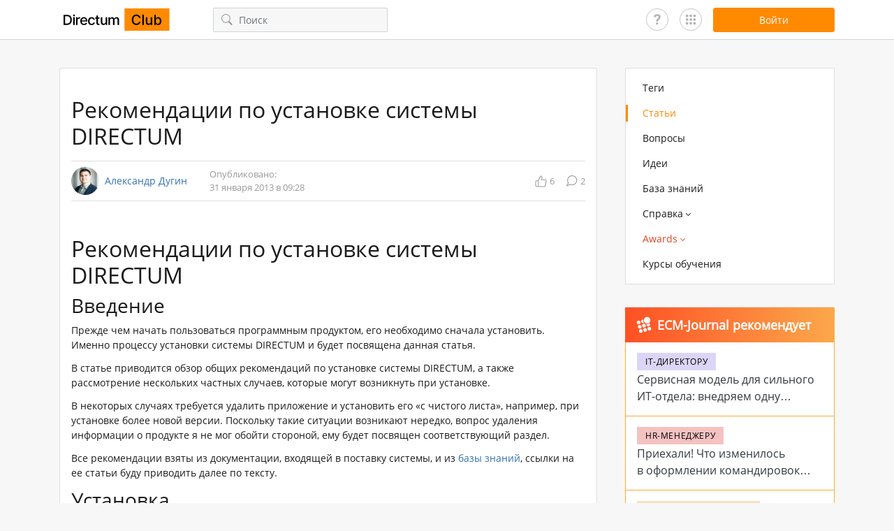

--- FILE ---
content_type: text/html; charset=utf-8
request_url: https://club.directum.ru/post/610
body_size: 13135
content:

<!DOCTYPE html>
<html>
<head>
<title>&#x420;&#x435;&#x43A;&#x43E;&#x43C;&#x435;&#x43D;&#x434;&#x430;&#x446;&#x438;&#x438; &#x43F;&#x43E; &#x443;&#x441;&#x442;&#x430;&#x43D;&#x43E;&#x432;&#x43A;&#x435; &#x441;&#x438;&#x441;&#x442;&#x435;&#x43C;&#x44B; DIRECTUM | &#x421;&#x442;&#x430;&#x442;&#x44C;&#x44F; | Сообщество Directum</title>
<meta charset="utf-8" />
<meta http-equiv="X-UA-Compatible" content="IE=edge,chrome=1">
<meta name='viewport' content='width=device-width, initial-scale=1, maximum-scale=1' />
<meta content='true' name='HandheldFriendly' />
<meta content='width' name='MobileOptimized' />
<meta content='yes' name='apple-mobile-web-app-capable' />
<meta name="robots" content="index, follow">
<meta property="og:type" content="website">
<meta property="og:url" content="club.directum.ru">
<meta property="og:locale" content="ru_RU">
<meta property="og:site_name" content="club.directum.ru">
<meta property='og:title' content='Рекомендации по установке системы DIRECTUM | Статья - Directum Club'>
<meta property='og:description' content='В статье приводится обзор общих рекомендаций по установке системы DIRECTUM, рассмотрено нескольких частных случаев. Также рассмотрен вопрос удаления информации о продукте'>
<meta name="twitter:card" content="summary_large_image" />
<meta property="og:image:width" content="1200" />
<meta property="og:image:height" content="630" />
<meta property='og:image' content='https://club.directum.ru/images/share.png'>
<meta name="description" content="В статье приводится обзор общих рекомендаций по установке системы DIRECTUM, рассмотрено нескольких частных случаев. Также рассмотрен вопрос удаления информации о продукте">
<meta name="keywords" content="">
<link rel='image_src' href='https://club.directum.ru/images/share.png'>
<link rel="apple-touch-icon" sizes="57x57" href="/apple-icon-57x57.png">
<link rel="apple-touch-icon" sizes="60x60" href="/apple-icon-60x60.png">
<link rel="apple-touch-icon" sizes="72x72" href="/apple-icon-72x72.png">
<link rel="apple-touch-icon" sizes="76x76" href="/apple-icon-76x76.png">
<link rel="apple-touch-icon" sizes="114x114" href="/apple-icon-114x114.png">
<link rel="apple-touch-icon" sizes="120x120" href="/apple-icon-120x120.png">
<link rel="apple-touch-icon" sizes="144x144" href="/apple-icon-144x144.png">
<link rel="apple-touch-icon" sizes="152x152" href="/apple-icon-152x152.png">
<link rel="apple-touch-icon" sizes="180x180" href="/apple-icon-180x180.png">
<link rel="icon" type="image/png" sizes="192x192" href="/android-icon-192x192.png">
<link rel="icon" type="image/png" sizes="32x32" href="/favicon-32x32.png">
<link rel="icon" type="image/png" sizes="96x96" href="/favicon-96x96.png">
<link rel="icon" type="image/png" sizes="16x16" href="/favicon-16x16.png">
<link rel="manifest" href="/manifest.json">                                               


    <link rel="stylesheet" href="/dist/build.min.css?v=-QCOhWNq0DlIc6RlFWxHwR9vZZp6vMht6Z636SD_v38" />



<link rel="icon" type="image/svg+xml" sizes="any" href="/favicon.svg">
<link rel="shortcut icon" type="image/svg+xml" sizes="any" href="/favicon.svg">    
    <meta name="yandex-verification" content="4871552a3c33c722" />
</head>
<body>
    <div id="page-wrapper">

<div id="header" class="header">
    <div class="container">
        <div class="d-flex align-items-center justify-content-between">
            <button class="hamburger btn-icon menu-toggle d-block d-lg-none" data-target="headerFixedMenu">
                <svg class="icon icon__hamburger"><use xlink:href="/dist/symbol.svg#hamburger"></use></svg>
            </button>

            <a class="header__logo ml-lg-0" href="/">
                <svg class="icon icon__logo"><use xlink:href="/dist/symbol.svg#logo"></use></svg>
            </a>

                <div class="w-100 d-none d-lg-block">
                    <div class="header__search-input d-none d-lg-block ml-4 ml-xl-5 pl-2">
                        
<div class="search-input__wrap">
    <button class="btn-icon headerSearchBtn">
        <svg class="icon icon__search"><use xlink:href="/dist/symbol.svg#search"></use></svg>
    </button>
    <input type="text" value="" placeholder="Поиск" class="form-control search-input headerSearch" />
</div>

                    </div>
                </div>

            <div class="d-flex jusfity-content-end align-items-center">
                <a href="/faq" class="user-panel__questions"></a>
                <div class="user-panel__usefull mx-2 mx-lg-3">
                    <div class="usefull-icon"></div>
                    <div class="usefull-links">
                        <a href="https://support.directum.ru/" target="_blank" class="usefull-link">
                            <img src="/images/icons/icon-support.svg">
                            <div class="mt-2">
                                Служба поддержки
                            </div>
                        </a>
                        <a href="https://www.directum.ru/" target="_blank" class="usefull-link">
                            <img src="/images/icons/icon-directum.ru.svg">
                            <div class="mt-2">
                                Directum.ru
                            </div>
                        </a>
                        <a href="https://edu.directum.ru/" target="_blank" class="usefull-link">
                            <img src="/images/icons/icon-study.svg">
                            <div class="mt-2">
                                Портал аттестации
                            </div>
                        </a>
                        <a href="https://ecm-journal.ru/" target="_blank" class="usefull-link">
                            <img src="/images/icons/icon-ecm.svg">
                            <div class="mt-2">
                                ECM-Journal
                            </div>
                        </a>
                        <a href="https://partners.directum.ru/" target="_blank" class="usefull-link">
                            <img src="/images/icons/icon-Partners.svg">
                            <div class="mt-2">
                                Partners Directum
                            </div>
                        </a>
                        <a href="https://t.me/directum_news" target="_blank" class="usefull-link">
                            <img src="/images/icons/icon-tg.svg">
                            <div class="mt-2">
                                Telegram-канал Directum News
                            </div>
                        </a>
                    </div>
                </div>
                

    <button data-url="/account/signin?ReturnUrl=/post/610" class="ml-auto btn btn-primary btn-174 modal-mode signin-btn">
        <span class="d-none d-md-block">Войти</span>
        <svg class="icon icon__user d-block d-md-none"><use xlink:href="/dist/symbol.svg#user"></use></svg>
    </button>
<input class="js-payload-token" id="payloadToken" name="payloadToken" type="hidden" value="3f2&#x2B;L1wZx9d2GfQh7sR1vQyYk5dXcPq7b9mA1n2o3p4=" />
            </div>
        </div>
    </div>


    <div id="headerFixedMenu" class="header__fixed-menu">
        <button class="header__fixed-menu_close btn-icon menu-toggle" data-target="headerFixedMenu">
            <svg class="icon icon__cross"><use xlink:href="/dist/symbol.svg#cross"></use></svg>
        </button>
        <div class="header__fixed-menu_container d-block d-lg-none pb-4">
            

<div id="nav" class="main-menu">
    <div class="container">
        <nav role="navigation">
            <ul class="main-menu__list">
                <li class="">
                    <a href="/tags">
                        Теги
                    </a>
                </li>
                <li class="active">
                    <a href="/posts">
                        Статьи
                    </a>
                </li>
                <li class="">
                    <a href="/questions">
                        Вопросы
                    </a>
                </li>
                <li class="">
                    <a href="/ideas">
                        Идеи
                    </a>
                </li>
                <li class="">
                    <a href="/knowledge">
                        База знаний
                    </a>
                </li>
                <li>
                    <a href="#" class="toggle-menu">
                        <span>Справка</span>
                        <svg class="icon icon__arrow-bottom"><use xlink:href="/dist/symbol.svg#arrow-bottom"></use></svg>
                    </a>
                    <div class="main-menu__sub-menu">
                        <ul class="main-menu__list_column">
                            <li class="main-menu__sub-list_column">
                                <div class="main-menu__sub-menu_title">Directum RX</div>
                                <ul>
                                            <li>
                                                <a href="/webhelp/directumrx/web/index.html">Версия 25.3</a>
                                            </li>
                                            <li>
                                                <a href="/webhelp/directumrx/25.2/web/index.html">Версия 25.2</a>
                                            </li>
                                            <li>
                                                <a href="/webhelp/directumrx/25.1/web/index.html">Версия 25.1</a>
                                            </li>
                                            <li>
                                                <a href="/webhelp/directumrx/4.12/web/index.html">Версия 4.12</a>
                                            </li>
                                            <li>
                                                <a href="/webhelp/directumrx/4.11/web/index.html">Версия 4.11</a>
                                            </li>
                                            <li>
                                                <a href="/webhelp/directumrx/4.10/web/index.html">Версия 4.10</a>
                                            </li>
                                            <li>
                                                <a href="/webhelp/directumrx/4.9/web/index.html">Версия 4.9</a>
                                            </li>
                                            <li>
                                                <a href="/webhelp/directumrx/4.8/web/index.html">Версия 4.8</a>
                                            </li>
                                            <li>
                                                <a href="/webhelp/directumrx/4.7/web/index.html">Версия 4.7</a>
                                            </li>
                                </ul>
                            </li>

                            <li>
                                <div class="main-menu__sub-menu_title">HR Pro</div>
                                <ul>
                                            <li>
                                                <a href="/webhelp/directumrx/25.3/web/index.html?rp_hr_pro.htm">Версия 2.8</a>
                                            </li>
                                            <li>
                                                <a href="/webhelp/directumrx/25.2/web/index.html?rp_hr_pro.htm">Версия 2.7</a>
                                            </li>
                                            <li>
                                                <a href="/webhelp/directumrx/25.1/web/index.html?rp_hr_pro.htm">Версия 2.6</a>
                                            </li>
                                            <li>
                                                <a href="/webhelp/directumrx/4.12/web/index.html?rp_hr_pro.htm">Версия 2.5</a>
                                            </li>
                                            <li>
                                                <a href="/webhelp/directumrx/4.11/web/index.html?rp_hr_pro.htm">Версия 2.4</a>
                                            </li>
                                            <li>
                                                <a href="/webhelp/directumrx/4.9/web/index.html?rp_hr_pro.htm">Версия 2.3</a>
                                            </li>
                                            <li>
                                                <a href="/webhelp/hrpro/1.9/4.9/index.html?rp_hr_pro.htm">Версия 1.9</a>
                                            </li>
                                </ul>

                                <div class="main-menu__sub-menu_title">Directum</div>
                                <ul>
                                    <li>
                                        <a href="/webhelp/directum/5.8/index.html">Версия 5.8</a>
                                    </li>
                                </ul>
                            </li>
                        </ul>
                    </div>
                </li>

                <li class="nav_awards ">
                    <a href="#" class="toggle-menu">
                        <span>Awards</span>
                        <svg class="icon icon__arrow-bottom"><use xlink:href="/dist/symbol.svg#arrow-bottom"></use></svg>
                    </a>
                    <div class="main-menu__sub-menu">
                        <ul>
                            <li>
                                <a href="/awards">Awards 2026</a>
                            </li>
                            <li>
                                <a href="/awards/index#all-cases">Все кейсы</a>
                            </li>
                            <li>
                                <a href="/awards/archive">Архив</a>
                            </li>
                                <li>
                                    <a href="/awards/create">Принять участие</a>
                                </li>
                        </ul>
                    </div>
                </li>

                <li>
                    <a href="https://www.directum.ru/services/training/all_courses?utm_source=website&utm_medium=club&utm_campaign=menu" target="_blank">
                        <span class="link-external">Курсы обучения</span>
                    </a>
                </li>
            </ul>
        </nav>
    </div>
</div>
            <div class="header__search-input mx-4">
                
<div class="search-input__wrap">
    <button class="btn-icon headerSearchBtn">
        <svg class="icon icon__search"><use xlink:href="/dist/symbol.svg#search"></use></svg>
    </button>
    <input type="text" value="" placeholder="Поиск" class="form-control search-input headerSearch" />
</div>

            </div>
        </div>
    </div>
</div>        <div class="position-relative d-lg-none mt-4">
            <div class="container">
                <div class="btn-fix">
                    





                </div>
            </div>
        </div>
        <div id="page-content">
            <div class="container">
                <div class="layout__container mt-4 pt-3">
                    <div role="main" class="layout__content">
                        
        <div id="post" class="card" data-id="610" itemscope itemtype="http://schema.org/Article">
            <div class="card-body p-3 pb-4">

    <h1 class="mb-3 card-post__title">
        &#x420;&#x435;&#x43A;&#x43E;&#x43C;&#x435;&#x43D;&#x434;&#x430;&#x446;&#x438;&#x438; &#x43F;&#x43E; &#x443;&#x441;&#x442;&#x430;&#x43D;&#x43E;&#x432;&#x43A;&#x435; &#x441;&#x438;&#x441;&#x442;&#x435;&#x43C;&#x44B; DIRECTUM
    </h1>
    <div class="d-flex flex-column flex-md-row align-items-md-center card-post__panel py-2">

        <div class="d-flex align-items-center mr-3"
             itemprop="author" itemscope itemtype="http://schema.org/Person" itemid="/id1775">
            <link itemprop="image" href="/avatar/mini/e8c90c98bddb41e29d83bedf1dde11cb.jpg">
            <div class="avatar-item avatar-item--md" style="background-image:url('/avatar/mini/e8c90c98bddb41e29d83bedf1dde11cb.jpg"></div>
            <a itemprop="name" class="username-item ml-2" href="/id1775">
                &#x410;&#x43B;&#x435;&#x43A;&#x441;&#x430;&#x43D;&#x434;&#x440; &#x414;&#x443;&#x433;&#x438;&#x43D;
            </a>
        </div>

        <p class="card-post__date ml-0 ml-md-3 my-2 my-md-0">
                    <span>Опубликовано:</span>
            <br />
            31 &#x44F;&#x43D;&#x432;&#x430;&#x440;&#x44F; 2013 &#x432; 09:28
        </p>

        <div class="d-flex align-items-center justify-content-end ml-md-auto">
                <span class="js-total-rating count-item" data-count="6" title="Рейтинг">
                    <svg class="icon icon__like mr-1">
                        <use xlink:href="/dist/symbol.svg#like"></use>
                    </svg>
                    <span>6</span>
                </span>
                <span class="count-item ml-3" data-count="2" title="Комментарии">
                    <svg class="icon icon__comment-count mr-1">
                        <use xlink:href="/dist/symbol.svg#comment-count"></use>
                    </svg>
                    <span>2</span>
                </span>
        </div>
    </div>
    <div class="card-content mt-3">
        
<p> </p>
<div>
<h1>Рекомендации по установке системы DIRECTUM</h1>
</div>
<h2>Введение</h2>
<p>Прежде чем начать пользоваться программным продуктом, его необходимо сначала установить. Именно процессу установки системы DIRECTUM и будет посвящена данная статья.</p>
<p>В статье приводится обзор общих рекомендаций по установке системы DIRECTUM, а также рассмотрение нескольких частных случаев, которые могут возникнуть при установке.</p>
<p>В некоторых случаях требуется удалить приложение и установить его «с чистого листа», например, при установке более новой версии. Поскольку такие ситуации возникают нередко, вопрос удаления информации о продукте я не мог обойти стороной, ему будет посвящен
 соответствующий раздел.</p>
<p>Все рекомендации взяты из документации, входящей в поставку системы, и из <a href="http://support.directum.ru/FAQ.aspx">
базы знаний</a>, ссылки на ее статьи буду приводить далее по тексту.</p>
<h2>Установка</h2>
<h3>Общие рекомендации</h3>
<p>Итак, представим, что перед нами - дистрибутив системы. Если ранее опыта установки не было, то  сразу может возникнуть много вопросов. В какой последовательности производить установку? С какими параметрами устанавливать? Потребуется ли дополнительно что-то
 настраивать в операционной системе?</p>
<p>Действительно, необходимо соблюдать последовательность действий при установке, часто требуется настроить определенным образом права на NTFS-каталоги, включить в необходимые группы пользователей и т.п. По этой причине, как бы это ни звучало банально, установку
 необходимо проводить в соответствии с инструкцией, в которой полностью описан порядок установки.    </p>
<p>Итак, с чего же начать установку? Прежде всего, еще до начала собственно установки, необходимо убедиться, что компьютер соответствует предъявляемым требованиям к аппаратному и программному обеспечению. Может ли в принципе быть установлено приложение на данный
 компьютер? Следует обратить внимание, что обновление общесистемного ПО в ряде случаев влечет за собой необходимость обновить и прикладное ПО. В частности, очень много вопросов поступает по совместимости DIRECTUM с новыми продуктами Microsoft, например, с Windows
 8. Со всеми требованиями можно ознакомиться в документе «Типовые требования к аппаратному и программному обеспечению», который всегда входит в комплект поставки системы.</p>
<p>Зачастую дистрибутивы хранятся на сетевом ресурсе, с него же и производится установка. Действительно, это очень удобно по многим причинам - надежность хранения, доступ с любого компьютера по сети и пр. Клиентскую часть, интеграцию с офисными приложениями,
 как правило, именно так и устанавливают - с сетевой "шары". При этом следует обратить внимание, что не любое приложение может быть установлено таким образом - может потребоваться установка с локального диска.  В частности, этот нюанс касается установки серверной
 части. При попытке установки с сетевого ресурса может возникнуть такая ошибка: «Ошибка пакета Windows Installer. Невозможно запустить сценарий завершения установки…» (<a href="http://support.directum.ru/FaqResult.aspx?mode=faqcontent&faqid=1537292">статья
 базы знаний № 2424</a>).</p>
<p>Установку некоторых приложений необходимо производить с правами локального администратора, в инструкции всегда есть соответствующее примечание. В ОС Windows Vista и выше необходимо явно указывать это с помощью пункта контекстного меню «Запуск от имени».
 В тех случаях, когда требуется производить действия в командной строке, командную строку также следует запускать от имени локального администратора.Если установку производить без прав локального администратора, то на выполнение некоторых действий может не
 хватить прав доступа. Так, необходимые библиотеки или COM-сервера окажутся незарегистрированными в операционной системе. Также, при установке некоторых модулей происходит создание журнала Windows, что требует наличие прав локального администратора.</p>
<h3>Частные случаи</h3>
<p>В предыдущем разделе мы рассмотрели общие рекомендации по установке. Сейчас предлагаю разобрать несколько частных случаев, которые нередко встречаются на практике.</p>
<p>Рассмотрение начнем с установки русскоязычного Microsoft SQL Server 2008 R2 RUNTIME. Дистрибутив Microsoft SQL Server поставляется в рамках RUNTIME-соглашения и для работы только с системой DIRECTUM. Работоспособность системы в этом случае гарантируется
 только при определенном наборе компонент. Что произойдет, если выбрать состав компонент не по инструкции, а, скажем, вообще все компоненты? В частности, русскоязычный дистрибутив SQL 2008 R2 RUNTIME не содержит компоненту Reporting Service, поэтому будет возникать
 ошибка установки (<a href="http://support.directum.ru/FaqResult.aspx?mode=faqcontent&faqid=4204548">статья базы знаний № 5010</a>).</p>
<p>Рекомендую с большой осторожностью использовать спецсимволы в паролях пользователей SQL. Не призываю совсем отказаться от спецсимволов, но лучше их не использовать, если на то нет специальной необходимости. Почему нужно стараться этого избегать? Если в параметрах
 подключения к SQL-серверу указать пользователя, пароль которого содержит апостроф, то возникнет ошибка "There is a problem with this Windows Installer package…Format of the initialization strings does not conform to the OLE DB specification". Соответственно,
 для устранения ошибки необходимо поменять пароль (<a href="http://support.directum.ru/FaqResult.aspx?mode=faqcontent&faqid=3867850">статья базы знаний № 4811</a>).</p>
<p>Устанавливать и удалять клиентскую часть необходимо при установленном языке программ, не поддерживающих юникод - «Русский». Для этого в «Панели инструментов» перейдите в «Язык и региональные стандарты\Дополнительно\Язык программ, не поддерживающих Юникод».
 Далее нужно выбрать язык - «Русский» (<a href="http://support.directum.ru/FaqResult.aspx?mode=faqcontent&faqid=3149534">статья базы знаний № 4258</a>).</p>
<h2>Удаление информации о продукте</h2>
<p>Иногда удаление продукта происходит не полностью и запись о продукте остается в системе. Например, в случае с клиентской частью системы DIRECTUM это может стать причиной неверной установки более поздних версий системы DIRECTUM на данный компьютер. Также,
 были случаи, когда при установке приложения возникали сообщения о том, что приложение уже установлено.</p>
<p>Для корректного удаления информации о приложении, установленном с ошибками, написано немало программ. Мы рекомендуем в таких случаях воспользоваться утилитой MsiZap из пакета Windows Platform SDK. Утилита распространяется вместе с дистрибутивом DIRECTUM
 и находится в папке \Utils\MsiZap.</p>
<p>Для запуска утилиты и выполнения действий по удалению данных о приложении, установленном с ошибками необходимо выполнить следующую команду MsiZap.exe T {ProductCode} (<a href="http://support.directum.ru/FaqResult.aspx?mode=faqcontent&faqid=3854286">статья
 базы знаний № 4797</a>).</p>
<h2>Заключение</h2>
<p>Поиск решения может не ограничиваться базой знаний на сайте поддержки DIRECTUM. Полезную информацию можно найти, например, на сайтах компании Microsoft. Часто статьи базы знаний ссылаются на ресурсы Microsoft (см. статьи
<a href="http://support.directum.ru/FaqResult.aspx?mode=faqcontent&faqid=3213811">
№ 4301</a> и <a href="http://support.directum.ru/FaqResult.aspx?mode=faqcontent&faqid=3949351">
№ 4869</a>).</p>
<p>Установка – очень обширная предметная область, мы охватили лишь малую часть. Если данная тема будет интересна посетителям сайта, возможно, в будущем будут написаны статьи, в которых разберем тонкости установки отдельно взятых модулей.</p>
<p>Напоследок остается всем пожелать быстрой установки и стабильной работы системы!</p>
<p> </p>
<div class="dateModified">Отредактировал <a href="../profile/aleksandr-dugin.aspx">
Александр Дугин</a>, 31.01.2013 в 11:59</div>
<div class="dateModified">Отредактировал <a href="../profile/aleksandr-dugin.aspx">
Александр Дугин</a>, 31.01.2013 в 12:00</div>
<div class="dateModified">Отредактировал <a href="../profile/aleksejj-pesterev.aspx">
Алексей Пестерев</a>, 31.01.2013 в 12:02</div>
<div class="dateModified">Отредактировал <a href="../profile/aleksejj-pesterev.aspx">
Алексей Пестерев</a>, 31.01.2013 в 15:23</div>
<div class="dateModified">Отредактировал <a href="../profile/aleksandr-dugin.aspx">
Александр Дугин</a>, 31.01.2013 в 16:42</div>
<div class="dateModified">Отредактировал <a href="../profile/aleksandr-dugin.aspx">Александр Дугин</a>, 14.02.2013 в 10:19</div>

        

    </div>
    <div class="mt-4 pt-3">

            <div class="tag-item__wrap">
                    <a data-text="DIRECTUM 5.x" class="tag-item" href="/tag/1153">DIRECTUM 5.x</a>
                    <a data-text="&#x410;&#x434;&#x43C;&#x438;&#x43D;&#x438;&#x441;&#x442;&#x440;&#x438;&#x440;&#x43E;&#x432;&#x430;&#x43D;&#x438;&#x435;" class="tag-item" href="/tag/1431">&#x410;&#x434;&#x43C;&#x438;&#x43D;&#x438;&#x441;&#x442;&#x440;&#x438;&#x440;&#x43E;&#x432;&#x430;&#x43D;&#x438;&#x435;</a>
            </div>

        <div class="d-flex flex-column flex-md-row align-items-md-center mt-3 justify-content-between">

            <span class="mt-2 mt-md-0 d-flex align-items-center">
                
<div class="rating-panel" data-id="610">
		<span title="Нравится" class="rating-panel__control text-success">
			<svg class="icon icon__like"><use xlink:href="/dist/symbol.svg#like"></use></svg>
		</span>
		<div class="rating-panel__total ml-2" data-document="610">
			<span class="rating-panel__total_value">6</span>
			<div class="rating-panel__total_tooltipe">
				<div class="tooltipe tooltipe--left">
					<div class="tooltipe__header py-2">
						Авторизуйтесь, чтобы оценить материал.
					</div>
				</div>
			</div>
		</div>
</div>
                

            </span>

                <div class="d-flex flex-column flex-sm-row mt-3 mt-md-0">
                    <span class="mb-2 mb-sm-0">
                        

                    </span>
                    <span class="ml-sm-2 d-flex align-items-center">
                        
    <span class="count-item">
        <svg class="icon icon__user">
            <use xlink:href="/dist/symbol.svg#user"></use>
        </svg>
        <span class="ml-2" title="Количество подписавшихся пользователей">
            1
        </span>
    </span>

                    </span>
                </div>

        </div>
    </div>
            </div>

            <div id="comments" class="card-body p-3 p-md-4 pt-3">
                
    <div class="comment-item__list" data-doctype=1>
    <div class="comment comment-item " id="doc8294" data-id="8294" data-author-name="&#x410;&#x43D;&#x434;&#x440;&#x435;&#x439; &#x41C;&#x430;&#x43D;&#x430;&#x43A;&#x43E;&#x432;">
        <a name="doc8294"></a>
        <div>
            <div class="comment-item__header mb-3">
                <div class="d-flex align-items-center">
                    <div class="avatar-item avatar-item--sm" style="background-image:url('/avatar/mini/f147ce5baacd40bcaa152ffef600d108.jpg')">
                    </div>
                    <div class="ml-2">
                        <a class="username-item" href="/id3923">
                            &#x410;&#x43D;&#x434;&#x440;&#x435;&#x439; &#x41C;&#x430;&#x43D;&#x430;&#x43A;&#x43E;&#x432;
                        </a>
                        <div class="comment__content_date">
                            1 &#x444;&#x435;&#x432;&#x440;&#x430;&#x43B;&#x44F; 2013 &#x432; 09:19
                        </div>
                    </div>
                </div>
                <div class="d-flex mb-2 mb-md-0 ml-auto">
                    <button class="btn-icon count-item action_copy-link" data-link="#doc8294" title="Скопировать ссылку на комментарий">
                        <svg class="icon icon__links">
                            <use xlink:href="/dist/symbol.svg#links"></use>
                        </svg>
                    </button>
                </div>
            </div>

            <div class="comment-item__content">
                <div class="comment-item__content_text">
                    <div class="quotationBox">Если данная тема будет интересна посетителям сайта</div>
<div>Интересна. Было бы неплохо написать подобную развернутую статью по установке клиентской части Directum'а через Active Directory, т.к. с этим возникает довольно много проблем (которые уже не раз обсуждались здесь в рамках идей, на форуме и в техподдержке).
 Самая животрепещущая из которых (и до сих пор открытая) - отказ системы устанавливаться через AD на некоторые ПК (причем другое ПО устанавливаемое через AD ставится на них без проблем).</div>
<div> </div>
<div class="quotationBox">тонкости установки отдельно взятых модулей</div>
<div>По модулям - интересует установка сервера веб-доступа. Хоть в инструкции всё и разложено по полочкам - было бы неплохо объединить весь FAQ по вебу в одну статью.</div>
                </div>

                <div class="comment-item__content_footer d-flex align-items-center">
                        <span class="mr-auto"></span>

                    <div class="d-flex ml-auto">
                        <div class="ml-3">
                            
<div class="rating-panel" data-id="8294">
		<span title="Нравится" class="rating-panel__control text-success">
			<svg class="icon icon__like"><use xlink:href="/dist/symbol.svg#like"></use></svg>
		</span>
		<div class="rating-panel__total ml-2" data-document="8294">
			<span class="rating-panel__total_value">0</span>
			<div class="rating-panel__total_tooltipe">
				<div class="tooltipe tooltipe--left">
					<div class="tooltipe__header py-2">
						Авторизуйтесь, чтобы оценить материал.
					</div>
				</div>
			</div>
		</div>
</div>

                        </div>

                    </div>
                </div>
            </div>
        </div>
    </div>
    <div class="comment comment-item " id="doc8296" data-id="8296" data-author-name="&#x410;&#x43B;&#x435;&#x43A;&#x441;&#x430;&#x43D;&#x434;&#x440; &#x414;&#x443;&#x433;&#x438;&#x43D;">
        <a name="doc8296"></a>
        <div>
            <div class="comment-item__header mb-3">
                <div class="d-flex align-items-center">
                    <div class="avatar-item avatar-item--sm" style="background-image:url('/avatar/mini/e8c90c98bddb41e29d83bedf1dde11cb.jpg')">
                    </div>
                    <div class="ml-2">
                        <a class="username-item" href="/id1775">
                            &#x410;&#x43B;&#x435;&#x43A;&#x441;&#x430;&#x43D;&#x434;&#x440; &#x414;&#x443;&#x433;&#x438;&#x43D;
                        </a>
                        <div class="comment__content_date">
                            14 &#x444;&#x435;&#x432;&#x440;&#x430;&#x43B;&#x44F; 2013 &#x432; 13:33
                        </div>
                    </div>
                </div>
                <div class="d-flex mb-2 mb-md-0 ml-auto">
                    <button class="btn-icon count-item action_copy-link" data-link="#doc8296" title="Скопировать ссылку на комментарий">
                        <svg class="icon icon__links">
                            <use xlink:href="/dist/symbol.svg#links"></use>
                        </svg>
                    </button>
                </div>
            </div>

            <div class="comment-item__content">
                <div class="comment-item__content_text">
                    
<p>Андрей, спасибо за отклик! Хорошие идеи подсказали для новых статей <img loading="lazy" alt="smiley" height="24" src="http://club.directum.ru/js/CKEditor/plugins/smiley/images/regular_smile.gif" title="smiley" width="20"></p>

                </div>

                <div class="comment-item__content_footer d-flex align-items-center">
                        <span class="mr-auto"></span>

                    <div class="d-flex ml-auto">
                        <div class="ml-3">
                            
<div class="rating-panel" data-id="8296">
		<span title="Нравится" class="rating-panel__control text-success">
			<svg class="icon icon__like"><use xlink:href="/dist/symbol.svg#like"></use></svg>
		</span>
		<div class="rating-panel__total ml-2" data-document="8296">
			<span class="rating-panel__total_value">0</span>
			<div class="rating-panel__total_tooltipe">
				<div class="tooltipe tooltipe--left">
					<div class="tooltipe__header py-2">
						Авторизуйтесь, чтобы оценить материал.
					</div>
				</div>
			</div>
		</div>
</div>

                        </div>

                    </div>
                </div>
            </div>
        </div>
    </div>
    </div>

    <div class="alert alert-info mb-0 mt-3">
        <p>
            <a href="/account/login?ReturnUrl=/post/610">Авторизуйтесь</a>, чтобы написать комментарий
        </p>
    </div>

            </div>
        </div>

                    </div>
                    <div class="layout__sidebar">
                        <div class="d-none d-lg-block">
                            





                        </div>

                        <div class="sidebar__block d-none d-lg-block">
                            

<div id="nav" class="main-menu">
    <div class="container">
        <nav role="navigation">
            <ul class="main-menu__list">
                <li class="">
                    <a href="/tags">
                        Теги
                    </a>
                </li>
                <li class="active">
                    <a href="/posts">
                        Статьи
                    </a>
                </li>
                <li class="">
                    <a href="/questions">
                        Вопросы
                    </a>
                </li>
                <li class="">
                    <a href="/ideas">
                        Идеи
                    </a>
                </li>
                <li class="">
                    <a href="/knowledge">
                        База знаний
                    </a>
                </li>
                <li>
                    <a href="#" class="toggle-menu">
                        <span>Справка</span>
                        <svg class="icon icon__arrow-bottom"><use xlink:href="/dist/symbol.svg#arrow-bottom"></use></svg>
                    </a>
                    <div class="main-menu__sub-menu">
                        <ul class="main-menu__list_column">
                            <li class="main-menu__sub-list_column">
                                <div class="main-menu__sub-menu_title">Directum RX</div>
                                <ul>
                                            <li>
                                                <a href="/webhelp/directumrx/web/index.html">Версия 25.3</a>
                                            </li>
                                            <li>
                                                <a href="/webhelp/directumrx/25.2/web/index.html">Версия 25.2</a>
                                            </li>
                                            <li>
                                                <a href="/webhelp/directumrx/25.1/web/index.html">Версия 25.1</a>
                                            </li>
                                            <li>
                                                <a href="/webhelp/directumrx/4.12/web/index.html">Версия 4.12</a>
                                            </li>
                                            <li>
                                                <a href="/webhelp/directumrx/4.11/web/index.html">Версия 4.11</a>
                                            </li>
                                            <li>
                                                <a href="/webhelp/directumrx/4.10/web/index.html">Версия 4.10</a>
                                            </li>
                                            <li>
                                                <a href="/webhelp/directumrx/4.9/web/index.html">Версия 4.9</a>
                                            </li>
                                            <li>
                                                <a href="/webhelp/directumrx/4.8/web/index.html">Версия 4.8</a>
                                            </li>
                                            <li>
                                                <a href="/webhelp/directumrx/4.7/web/index.html">Версия 4.7</a>
                                            </li>
                                </ul>
                            </li>

                            <li>
                                <div class="main-menu__sub-menu_title">HR Pro</div>
                                <ul>
                                            <li>
                                                <a href="/webhelp/directumrx/25.3/web/index.html?rp_hr_pro.htm">Версия 2.8</a>
                                            </li>
                                            <li>
                                                <a href="/webhelp/directumrx/25.2/web/index.html?rp_hr_pro.htm">Версия 2.7</a>
                                            </li>
                                            <li>
                                                <a href="/webhelp/directumrx/25.1/web/index.html?rp_hr_pro.htm">Версия 2.6</a>
                                            </li>
                                            <li>
                                                <a href="/webhelp/directumrx/4.12/web/index.html?rp_hr_pro.htm">Версия 2.5</a>
                                            </li>
                                            <li>
                                                <a href="/webhelp/directumrx/4.11/web/index.html?rp_hr_pro.htm">Версия 2.4</a>
                                            </li>
                                            <li>
                                                <a href="/webhelp/directumrx/4.9/web/index.html?rp_hr_pro.htm">Версия 2.3</a>
                                            </li>
                                            <li>
                                                <a href="/webhelp/hrpro/1.9/4.9/index.html?rp_hr_pro.htm">Версия 1.9</a>
                                            </li>
                                </ul>

                                <div class="main-menu__sub-menu_title">Directum</div>
                                <ul>
                                    <li>
                                        <a href="/webhelp/directum/5.8/index.html">Версия 5.8</a>
                                    </li>
                                </ul>
                            </li>
                        </ul>
                    </div>
                </li>

                <li class="nav_awards ">
                    <a href="#" class="toggle-menu">
                        <span>Awards</span>
                        <svg class="icon icon__arrow-bottom"><use xlink:href="/dist/symbol.svg#arrow-bottom"></use></svg>
                    </a>
                    <div class="main-menu__sub-menu">
                        <ul>
                            <li>
                                <a href="/awards">Awards 2026</a>
                            </li>
                            <li>
                                <a href="/awards/index#all-cases">Все кейсы</a>
                            </li>
                            <li>
                                <a href="/awards/archive">Архив</a>
                            </li>
                                <li>
                                    <a href="/awards/create">Принять участие</a>
                                </li>
                        </ul>
                    </div>
                </li>

                <li>
                    <a href="https://www.directum.ru/services/training/all_courses?utm_source=website&utm_medium=club&utm_campaign=menu" target="_blank">
                        <span class="link-external">Курсы обучения</span>
                    </a>
                </li>
            </ul>
        </nav>
    </div>
</div>
                        </div>

                        
    <div class="sidebar__block">
        <div class="sidebar__block">
            <div class="card ecm-material">
                <div class="ecm-material__card-title">
                    <h2 class="block-title mb-0">
                        <svg class="icon icon__ecm"><use xlink:href="/dist/symbol.svg#ecm"></use></svg>
                        <span class="ml-2">ECM-Journal рекомендует</span>
                    </h2>
                </div>
                    <div class="ecm-material__item">
                        <span class="ecm-material__category it">IT-&#x434;&#x438;&#x440;&#x435;&#x43A;&#x442;&#x43E;&#x440;&#x443;</span>
                        <p class="ecm-material__title card__title">
                            <a href="https://ecm-journal.ru/material/servisnaja-model-dlja-silnogo-it-otdela-vnedrjaem-odnu-metodiku-i-rabochijj-instrument?utm_source=partners&amp;utm_medium=club&amp;utm_campaign=vidget" target="_blank">Сервисная модель для сильного ИТ-отдела: внедряем одну методику и&nbsp;рабочий инструмент</a>
                        </p>
                    </div>
                    <div class="ecm-material__item">
                        <span class="ecm-material__category hr">HR-&#x43C;&#x435;&#x43D;&#x435;&#x434;&#x436;&#x435;&#x440;&#x443;</span>
                        <p class="ecm-material__title card__title">
                            <a href="https://ecm-journal.ru/material/priekhali-chto-izmenilos-v-oformlenii-komandirovok-v-2026-godu?utm_source=partners&amp;utm_medium=club&amp;utm_campaign=vidget" target="_blank">Приехали! Что изменилось в&nbsp;оформлении командировок в&nbsp;2026 году?</a>
                        </p>
                    </div>
                    <div class="ecm-material__item">
                        <span class="ecm-material__category work">&#x414;&#x435;&#x43B;&#x43E;&#x43F;&#x440;&#x43E;&#x438;&#x437;&#x432;&#x43E;&#x434;&#x438;&#x442;&#x435;&#x43B;&#x44E;</span>
                        <p class="ecm-material__title card__title">
                            <a href="https://ecm-journal.ru/material/itogi-marafona-master-klassov-centra-ditad?utm_source=partners&amp;utm_medium=club&amp;utm_campaign=vidget" target="_blank">Итоги марафона мастер-классов центра ДИТАД</a>
                        </p>
                    </div>
                    <div class="ecm-material__item">
                        <span class="ecm-material__category it">IT-&#x434;&#x438;&#x440;&#x435;&#x43A;&#x442;&#x43E;&#x440;&#x443;</span>
                        <p class="ecm-material__title card__title">
                            <a href="https://ecm-journal.ru/material/konstantin-istomin-directum-budushhee-bpm-za-multiagentnymi-sistemami-i-ai-native-podkhodami-2?utm_source=partners&amp;utm_medium=club&amp;utm_campaign=vidget" target="_blank">Константин Истомин, Directum: будущее BPM&nbsp;&mdash; за&nbsp;мультиагентными системами и&nbsp;AI-native подходами</a>
                        </p>
                    </div>
                    <div class="ecm-material__item">
                        <span class="ecm-material__category it">IT-&#x434;&#x438;&#x440;&#x435;&#x43A;&#x442;&#x43E;&#x440;&#x443;</span>
                        <p class="ecm-material__title card__title">
                            <a href="https://ecm-journal.ru/material/pro-ii-v-ehkosisteme-reshenijj-dlja-biznesa-rasskazhut-na-vebinare-directum?utm_source=partners&amp;utm_medium=club&amp;utm_campaign=vidget" target="_blank">Про ИИ&nbsp;в&nbsp;экосистеме решений для бизнеса расскажут на&nbsp;вебинаре Directum</a>
                        </p>
                    </div>
            </div>
        </div>
    </div>    



                        
                    </div>
                </div>
            </div>
        </div>
    </div>
<div class="footer">
    <div class="container">
        <div class="row">
            <div class="col-lg-3 mb-3 mb-lg-0">
                <a href="/" class="footer__logo">
                    <svg class="icon icon__logo-directum"><use xlink:href="/dist/symbol.svg#logo-directum"></use></svg>
                    <svg class="icon icon__logo-club ml-2"><use xlink:href="/dist/symbol.svg#logo-club"></use></svg>
                </a>
                <div class="footer__copyright mt-2">
                    <span>&copy;</span>
                    <a href="http://www.directum.ru/?utm_source=club&utm_content=footer" target="_blank">Компания Directum</a>,
                    <span>2026</span>
                </div>
            </div>
            <div class="col-md-3 col-lg-2 offset-lg-2">
                <div class="d-flex flex-column">
                    <a href="/posts">Статьи</a>
                    <a href="/questions">Вопросы</a>
                    <a href="/ideas">Идеи</a>
                    <a href="/knowledge">База знаний</a>
                    <a href="/awards">Awards</a>
                </div>
            </div>
            <div class="col-md-3">
                <div class="d-flex flex-column">
                    <a href="/about">О проекте</a>
                    <a href="/rules">Правила</a>
                    <a href="/order">Конфиденциальность</a>
                    <a href="/rss?type=0&key=">Пульс сайта в RSS</a>
                    <a href="/tags">Все теги</a>
                    <a href="/feedback">Написать администратору</a>
                </div>
            </div>
            <div class="col-md-3 col-lg-2">
                <div class="d-flex flex-column">
                    <a href="/search">Поиск по сайту</a>
                    <a href="/tags">Поиск по тегам</a>
                    <a href="/search/users">Поиск пользователей</a>
                </div>
                <div class="d-flex footer__social mt-3">
                    <a class="footer__social_link footer__social_link--vk" href="http://vk.com/directum" target="_blank">
                        <svg class="icon icon__vk"><use xlink:href="/dist/symbol.svg#vk"></use></svg>
                    </a>
                    <a class="footer__social_link footer__social_link--tg" href="https://t.me/directum_news" target="_blank">
                        <svg class="icon icon__tg"><use xlink:href="/dist/symbol.svg#tg"></use></svg>
                    </a>
                    <a class="footer__social_link footer__social_link--twit" href="https://twitter.com/DIRECTUMSystem" target="_blank">
                        <svg class="icon icon__twit"><use xlink:href="/dist/symbol.svg#twit"></use></svg>
                    </a>
                    <a class="footer__social_link footer__social_link--dzen" href="https://zen.yandex.ru/directum" target="_blank">
                        <svg class="icon icon__dzen"><use xlink:href="/dist/symbol.svg#dzen"></use></svg>
                    </a>
                </div>
            </div>
        </div>
    </div>
</div>


    <script src="/dist/build.min.js?v=54hTZUz5lrQwhhBBbyOpdAlvzULRaNdEUTNFcXtGHok"></script>

        <script src="/metrica/yandex.js"></script>
        <noscript><img src="https://mc.yandex.ru/watch/14677981" style="position:absolute; left:-9999px;" alt="" /></noscript>
        <script src="/metrica/vk.js"></script>
        <noscript><img src="https://vk.com/rtrg?p=VK-RTRG-1518761-aiChV" style="position:absolute; left:-9999px;" alt="" /></noscript>
    <div class="awards-voting awards-voting_bg">
    <div class="awards-voting__close"></div>

    <div class="awards-voting__title mb-3">Directum Awards 2025<br /><span>Какой проект лучше?</span></div>
    <div class="d-flex justify-content-between">
        <div class="awards-voting__item">
            <a href="#" class="mb-2">
                <div class="awards-voting__item-img">
                    <img src="" />
                </div>
            </a>

            <div class="d-flex justify-content-between flex-column flex-grow-1">
                <a href="#" class="awards-voting__item-text mb-3">
                </a>
                <div class="d-flex justify-content-center">
                    <div class="rating-panel">
                        <div class="rating-panel__total ml-2">
                            <button class="btn awards-voting__item-like_button awards-voting__item-like" aria-label="Голосовать"></button>
                                <div class="rating-panel__total_tooltipe">
                                    <div class="tooltipe">
                                        <div class="tooltipe__header">
                                            Авторизуйтесь, чтобы оценить материал.
                                        </div>
                                    </div>
                                </div>
                        </div>
                    </div>
                </div>
            </div>
        </div>

        <div class="awards-voting__item">
            <a href="#" class="mb-2">
                <div class="awards-voting__item-img"></div>
            </a>

            <div class="d-flex justify-content-between flex-column flex-grow-1">
                <a href="#" class="awards-voting__item-text mb-3">

                </a>
                <div class="d-flex justify-content-center">
                    <div class="rating-panel">
                        <div class="rating-panel__total ml-2">
                            <button class="btn awards-voting__item-like_button awards-voting__item-like" aria-label="Голосовать"></button>
                                <div class="rating-panel__total_tooltipe">
                                    <div class="tooltipe tooltipe--right">
                                        <div class="tooltipe__header">
                                            Авторизуйтесь, чтобы оценить материал.
                                        </div>
                                    </div>
                                </div>
                        </div>
                    </div>
                </div>
            </div>
        </div>
    </div>

    <div class="awards-voting__message awards-voting_bg">
        <div class="awards-voting__close">
            
        </div>

        <div class="awards-voting__title">Directum Awards 2024</div>
        <div class="awards-voting__item-text awards-voting__message_text">
            Спасибо за&nbsp;активность! <br>Ваш голос принят
        </div>
    </div>
</div>

    
</body>
</html>


--- FILE ---
content_type: image/svg+xml
request_url: https://club.directum.ru/images/icons/icon-tg.svg
body_size: 2309
content:
<svg width="50" height="51" viewBox="0 0 50 51" fill="none" xmlns="http://www.w3.org/2000/svg">
<g clip-path="url(#clip0_3522_10952)">
<circle cx="25" cy="25.276" r="24" fill="#FFD299" stroke="#1C2150" stroke-width="2"/>
<circle cx="25" cy="25.276" r="20" fill="white"/>
<path d="M34.5988 13.2782C34.266 13.2936 33.9525 13.3904 33.6738 13.4988H33.6699C33.3874 13.611 32.0444 14.1761 30.0048 15.0314C27.9651 15.8906 25.3178 17.0053 22.6899 18.1122C17.4418 20.3221 12.2827 22.4972 12.2827 22.4972L12.3446 22.474C12.3446 22.474 11.9885 22.5901 11.617 22.8455C11.4273 22.9694 11.2183 23.1397 11.0364 23.4067C10.8545 23.6738 10.7074 24.084 10.7616 24.5059C10.8506 25.2219 11.3151 25.6515 11.6479 25.8876C11.9846 26.1276 12.3059 26.2398 12.3059 26.2398H12.3136L17.1515 27.8692C17.3682 28.5658 18.6261 32.6993 18.928 33.6514C19.106 34.2204 19.2802 34.5764 19.4969 34.8473C19.6014 34.9867 19.7252 35.1028 19.8723 35.1957C19.9304 35.2305 19.9923 35.2576 20.0542 35.2808C20.0736 35.2924 20.0929 35.2963 20.1161 35.3002L20.0658 35.2886C20.0813 35.2924 20.0929 35.304 20.1045 35.3079C20.1432 35.3195 20.1703 35.3234 20.2206 35.3311C20.987 35.5634 21.6023 35.0873 21.6023 35.0873L21.6372 35.0602L24.4935 32.4594L29.281 36.1323L29.3894 36.1787C30.3879 36.6161 31.3981 36.3722 31.9322 35.9426C32.4702 35.5092 32.6791 34.9557 32.6791 34.9557L32.714 34.8667L36.414 15.9138C36.5185 15.4455 36.5456 15.0082 36.4295 14.5824C36.3134 14.1567 36.0153 13.7581 35.6554 13.5452C35.2916 13.3285 34.9317 13.2627 34.5988 13.2782ZM34.4982 15.3101C34.4943 15.372 34.5059 15.3642 34.4788 15.4842V15.4958L30.8137 34.2513C30.7982 34.2784 30.7711 34.3365 30.6976 34.3945C30.6201 34.4564 30.5582 34.4951 30.237 34.3674L24.3812 29.8779L20.8438 33.1018L21.5869 28.3569C21.5869 28.3569 30.7595 19.8074 31.1542 19.4397C31.549 19.072 31.4174 18.9946 31.4174 18.9946C31.4445 18.5456 30.8214 18.863 30.8214 18.863L18.7577 26.3366L18.7538 26.3172L12.9716 24.3704V24.3666C12.9677 24.3666 12.96 24.3627 12.9561 24.3627C12.96 24.3627 12.9871 24.3511 12.9871 24.3511L13.018 24.3356L13.049 24.324C13.049 24.324 18.212 22.1489 23.4601 19.9389C26.088 18.832 28.7353 17.7174 30.7711 16.8582C32.8069 16.0028 34.3124 15.3759 34.3976 15.341C34.4788 15.3101 34.4401 15.3101 34.4982 15.3101Z" fill="#FF7A00"/>
</g>
<defs>
<clipPath id="clip0_3522_10952">
<rect width="50" height="50" fill="white" transform="translate(0 0.276001)"/>
</clipPath>
</defs>
</svg>


--- FILE ---
content_type: image/svg+xml
request_url: https://club.directum.ru/images/icons/icon-ecm.svg
body_size: 3102
content:
<svg width="51" height="51" viewBox="0 0 51 51" fill="none" xmlns="http://www.w3.org/2000/svg">
<g clip-path="url(#clip0_3522_10935)">
<circle cx="25.9531" cy="25.175" r="24" fill="#FFD299" stroke="#1C2150" stroke-width="2"/>
<circle cx="25.9531" cy="25.175" r="20" fill="white"/>
<path fill-rule="evenodd" clip-rule="evenodd" d="M25.0109 22.0848C23.4121 22.5018 21.7439 21.5287 21.2573 19.9299C20.8402 18.3312 21.8134 16.6629 23.4121 16.1763C23.8987 16.0373 24.3158 16.0373 24.7328 16.1068C24.5938 17.0105 24.6633 17.9836 24.8719 18.8873C25.1499 19.8604 25.567 20.6946 26.1231 21.3897C25.9145 21.7372 25.4975 21.9458 25.0109 22.0848Z" fill="#FF7A00"/>
<path d="M19.4767 30.6022L19.4583 30.6067L19.4402 30.6123C18.2615 30.971 17.013 30.2543 16.7002 29.0551L16.6975 29.0447L16.6945 29.0344C16.328 27.7779 17.0527 26.5331 18.3112 26.2184L18.3112 26.2185L18.3186 26.2165C19.501 25.9081 20.7704 26.6213 21.1564 27.8349C21.4083 29.0651 20.7059 30.2948 19.4767 30.6022Z" stroke="#1C2150" stroke-width="1.5"/>
<path d="M26.8374 28.6577C25.6503 28.9674 24.3755 28.2473 23.9951 27.0248C23.695 25.8419 24.4143 24.5758 25.6318 24.197C26.8136 23.8972 28.0783 24.6148 28.4585 25.8302C28.7682 27.1095 28.0163 28.3502 26.8374 28.6577Z" stroke="#1C2150" stroke-width="1.5"/>
<path fill-rule="evenodd" clip-rule="evenodd" d="M34.3254 27.5187C32.7266 27.9358 31.0583 26.9626 30.5718 25.3639C30.4327 24.9468 30.4327 24.4602 30.5022 24.0432C30.9193 24.1127 31.3364 24.1127 31.7534 24.1127C32.24 24.1127 32.7961 24.0432 33.2827 23.9042C34.2559 23.6261 35.09 23.209 35.7851 22.653C36.0631 23.0005 36.2717 23.3481 36.4107 23.8346C36.8973 25.4334 35.9241 27.1017 34.3254 27.5187Z" fill="#FF7A00"/>
<path fill-rule="evenodd" clip-rule="evenodd" d="M21.6048 38.6284C20.0061 39.0455 18.3378 38.0723 17.8512 36.4735C17.4342 34.8748 18.4073 33.2065 20.0061 32.7199C21.6048 32.3029 23.2731 33.276 23.7597 34.8748C24.1767 36.5431 23.2731 38.2113 21.6048 38.6284Z" fill="#1C2150"/>
<path d="M28.7837 35.9564C27.5966 36.2661 26.3217 35.5459 25.9414 34.3234C25.6413 33.1405 26.3606 31.8744 27.5781 31.4956C28.7599 31.1959 30.0246 31.9134 30.4048 33.1288C30.7145 34.4082 29.9626 35.6489 28.7837 35.9564Z" stroke="#1C2150" stroke-width="1.5"/>
<path d="M36.0898 34.0082L36.0898 34.0082L36.0824 34.0101C34.8954 34.3198 33.6205 33.5997 33.2401 32.3771C32.9401 31.1942 33.6593 29.9282 34.8768 29.5493C36.0586 29.2496 37.3234 29.9672 37.7035 31.1826C38.0182 32.4795 37.3141 33.7021 36.0898 34.0082Z" stroke="#1C2150" stroke-width="1.5"/>
<path d="M17.5229 23.3054C16.3358 23.6151 15.0609 22.8949 14.6806 21.6724C14.3805 20.4895 15.0997 19.2234 16.3173 18.8446C17.4991 18.5449 18.7638 19.2624 19.144 20.4778C19.4537 21.7572 18.7018 22.9979 17.5229 23.3054Z" stroke="#1C2150" stroke-width="1.5"/>
<path fill-rule="evenodd" clip-rule="evenodd" d="M33.0046 22.7225C30.0157 23.5566 26.9572 21.7494 26.123 18.7604C25.2889 15.7714 27.0962 12.7129 30.0852 11.8788C33.0741 11.0446 36.1326 12.8519 36.9668 15.8409C37.8009 18.8299 35.9936 21.8884 33.0046 22.7225Z" fill="#FF7A00"/>
</g>
<defs>
<clipPath id="clip0_3522_10935">
<rect width="50" height="50" fill="white" transform="translate(0.953125 0.175049)"/>
</clipPath>
</defs>
</svg>


--- FILE ---
content_type: image/svg+xml
request_url: https://club.directum.ru/images/header/header_questions.svg
body_size: 1612
content:
<svg width="32" height="32" viewBox="0 0 32 32" fill="none" xmlns="http://www.w3.org/2000/svg">
<circle cx="16" cy="16" r="15.619" stroke="#828282" stroke-width="0.761905"/>
<g clip-path="url(#clip0_3474_8546)">
<path d="M14.8935 18.955C14.6272 18.955 14.4098 18.7389 14.4222 18.4729C14.4567 17.7278 14.5744 17.1178 14.7753 16.6428C15.0179 16.0691 15.4602 15.5057 16.1024 14.9527C16.7516 14.3928 17.1833 13.94 17.3974 13.5944C17.6114 13.2419 17.7184 12.8721 17.7184 12.485C17.7184 11.3168 17.1619 10.7326 16.0488 10.7326C15.5209 10.7326 15.0963 10.8916 14.7753 11.2096C14.5558 11.4271 14.4095 11.7037 14.3365 12.0395C14.281 12.295 14.0745 12.5057 13.8131 12.5057H11.6666C11.3983 12.5057 11.179 12.2862 11.205 12.0191C11.3112 10.9289 11.7414 10.0577 12.4957 9.40546C13.3661 8.65892 14.5505 8.28564 16.0488 8.28564C17.5615 8.28564 18.7351 8.64164 19.5699 9.35362C20.4047 10.0587 20.8221 11.0575 20.8221 12.3502C20.8221 12.9377 20.6866 13.4942 20.4154 14.0195C20.1443 14.5379 19.6698 15.1151 18.992 15.7511L18.1251 16.5495C17.5829 17.0541 17.2725 17.6451 17.194 18.3225L17.1816 18.5054C17.1645 18.7585 16.9542 18.955 16.7006 18.955H14.8935ZM14.101 21.656C14.101 21.1929 14.2615 20.8127 14.5826 20.5155C14.9108 20.2113 15.3282 20.0593 15.8348 20.0593C16.3414 20.0593 16.7552 20.2113 17.0763 20.5155C17.4045 20.8127 17.5686 21.1929 17.5686 21.656C17.5686 22.1123 17.4081 22.489 17.087 22.7862C16.773 23.0835 16.3557 23.2321 15.8348 23.2321C15.314 23.2321 14.893 23.0835 14.5719 22.7862C14.258 22.489 14.101 22.1123 14.101 21.656Z" fill="#828282"/>
</g>
<defs>
<clipPath id="clip0_3474_8546">
<rect width="15.4286" height="15.4286" fill="white" transform="translate(8.28558 8.28564)"/>
</clipPath>
</defs>
</svg>
